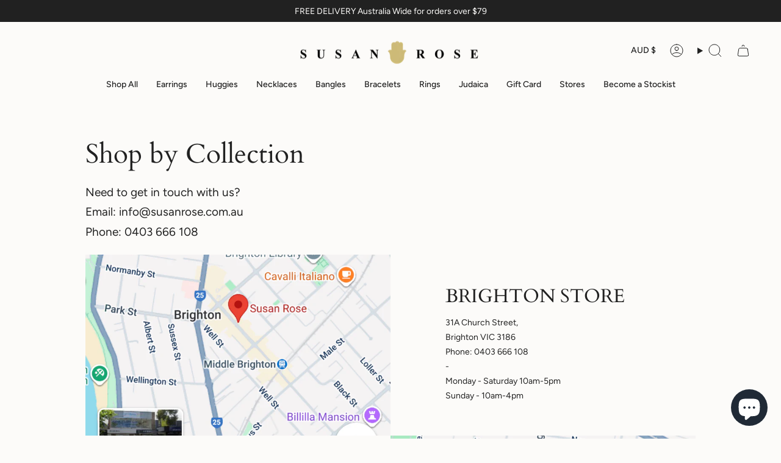

--- FILE ---
content_type: text/css
request_url: https://www.susanrose.com.au/cdn/shop/t/21/assets/font-settings.css?v=115928437768192299921759333337
body_size: 311
content:
@font-face{font-family:Cardo;font-weight:400;font-style:normal;font-display:swap;src:url(//www.susanrose.com.au/cdn/fonts/cardo/cardo_n4.8d7bdd0369840597cbb62dc8a447619701d8d34a.woff2?h1=c3VzYW5yb3NlLmNvbS5hdQ&h2=c3VzYW5yb3NlLmFjY291bnQubXlzaG9waWZ5LmNvbQ&hmac=a483248eed7cde553ee4e95a38f06c98f34fce00f71925cce6acdd7568e96d50) format("woff2"),url(//www.susanrose.com.au/cdn/fonts/cardo/cardo_n4.23b63d1eff80cb5da813c4cccb6427058253ce24.woff?h1=c3VzYW5yb3NlLmNvbS5hdQ&h2=c3VzYW5yb3NlLmFjY291bnQubXlzaG9waWZ5LmNvbQ&hmac=f1c7f546bc42b65a3554917ba87955c9c775802f38450be0605f59185b537ebe) format("woff")}@font-face{font-family:Figtree;font-weight:400;font-style:normal;font-display:swap;src:url(//www.susanrose.com.au/cdn/fonts/figtree/figtree_n4.3c0838aba1701047e60be6a99a1b0a40ce9b8419.woff2?h1=c3VzYW5yb3NlLmNvbS5hdQ&h2=c3VzYW5yb3NlLmFjY291bnQubXlzaG9waWZ5LmNvbQ&hmac=9a92ac06e2a394a52e7a4e09d8c677ee399b7921a09fca52083a1a6e3c7f35cd) format("woff2"),url(//www.susanrose.com.au/cdn/fonts/figtree/figtree_n4.c0575d1db21fc3821f17fd6617d3dee552312137.woff?h1=c3VzYW5yb3NlLmNvbS5hdQ&h2=c3VzYW5yb3NlLmFjY291bnQubXlzaG9waWZ5LmNvbQ&hmac=ad4326271c525f126582b79bb1fc9c1f89244230ca6e32e8e87e289f786a5901) format("woff")}@font-face{font-family:Figtree;font-weight:400;font-style:normal;font-display:swap;src:url(//www.susanrose.com.au/cdn/fonts/figtree/figtree_n4.3c0838aba1701047e60be6a99a1b0a40ce9b8419.woff2?h1=c3VzYW5yb3NlLmNvbS5hdQ&h2=c3VzYW5yb3NlLmFjY291bnQubXlzaG9waWZ5LmNvbQ&hmac=9a92ac06e2a394a52e7a4e09d8c677ee399b7921a09fca52083a1a6e3c7f35cd) format("woff2"),url(//www.susanrose.com.au/cdn/fonts/figtree/figtree_n4.c0575d1db21fc3821f17fd6617d3dee552312137.woff?h1=c3VzYW5yb3NlLmNvbS5hdQ&h2=c3VzYW5yb3NlLmFjY291bnQubXlzaG9waWZ5LmNvbQ&hmac=ad4326271c525f126582b79bb1fc9c1f89244230ca6e32e8e87e289f786a5901) format("woff")}@font-face{font-family:Cardo;font-weight:700;font-style:normal;font-display:swap;src:url(//www.susanrose.com.au/cdn/fonts/cardo/cardo_n7.d1764502b55968f897125797ed59f6abd5dc8593.woff2?h1=c3VzYW5yb3NlLmNvbS5hdQ&h2=c3VzYW5yb3NlLmFjY291bnQubXlzaG9waWZ5LmNvbQ&hmac=4f3d8192859307c653379033e2af8bcfb881a06d589536ec8377508366cd0a78) format("woff2"),url(//www.susanrose.com.au/cdn/fonts/cardo/cardo_n7.b5d64d4147ade913d679fed9918dc44cbe8121d2.woff?h1=c3VzYW5yb3NlLmNvbS5hdQ&h2=c3VzYW5yb3NlLmFjY291bnQubXlzaG9waWZ5LmNvbQ&hmac=dfe249e462165326cb379c6e2e61e6267e5dced70f84baa7426e54c2c76cd38d) format("woff")}@font-face{font-family:Figtree;font-weight:500;font-style:normal;font-display:swap;src:url(//www.susanrose.com.au/cdn/fonts/figtree/figtree_n5.3b6b7df38aa5986536945796e1f947445832047c.woff2?h1=c3VzYW5yb3NlLmNvbS5hdQ&h2=c3VzYW5yb3NlLmFjY291bnQubXlzaG9waWZ5LmNvbQ&hmac=6b9cb93c0e9152c84d4016e34b4503723176fe4174c073d7bacdc905d170d95c) format("woff2"),url(//www.susanrose.com.au/cdn/fonts/figtree/figtree_n5.f26bf6dcae278b0ed902605f6605fa3338e81dab.woff?h1=c3VzYW5yb3NlLmNvbS5hdQ&h2=c3VzYW5yb3NlLmFjY291bnQubXlzaG9waWZ5LmNvbQ&hmac=ece4f1ec98b91295ed89b802b0d1d17dd450fe26ebd1d3e9ba53aaf94967774e) format("woff")}@font-face{font-family:Figtree;font-weight:400;font-style:italic;font-display:swap;src:url(//www.susanrose.com.au/cdn/fonts/figtree/figtree_i4.89f7a4275c064845c304a4cf8a4a586060656db2.woff2?h1=c3VzYW5yb3NlLmNvbS5hdQ&h2=c3VzYW5yb3NlLmFjY291bnQubXlzaG9waWZ5LmNvbQ&hmac=4701aaad289c2d48a737cf56337ea51f36848f2cfd576e02da1b476f700040c9) format("woff2"),url(//www.susanrose.com.au/cdn/fonts/figtree/figtree_i4.6f955aaaafc55a22ffc1f32ecf3756859a5ad3e2.woff?h1=c3VzYW5yb3NlLmNvbS5hdQ&h2=c3VzYW5yb3NlLmFjY291bnQubXlzaG9waWZ5LmNvbQ&hmac=08ff6df7de2a91de3f9146903e6f0b8430424f348dfa6d250d38d0b8dbc363ce) format("woff")}@font-face{font-family:Figtree;font-weight:500;font-style:italic;font-display:swap;src:url(//www.susanrose.com.au/cdn/fonts/figtree/figtree_i5.969396f679a62854cf82dbf67acc5721e41351f0.woff2?h1=c3VzYW5yb3NlLmNvbS5hdQ&h2=c3VzYW5yb3NlLmFjY291bnQubXlzaG9waWZ5LmNvbQ&hmac=12bba8ea18b43f9df83b586a809dd275c3f86adb90c1c295b5525daf73209fed) format("woff2"),url(//www.susanrose.com.au/cdn/fonts/figtree/figtree_i5.93bc1cad6c73ca9815f9777c49176dfc9d2890dd.woff?h1=c3VzYW5yb3NlLmNvbS5hdQ&h2=c3VzYW5yb3NlLmFjY291bnQubXlzaG9waWZ5LmNvbQ&hmac=da05962a1729f4297fb7745a06197078c6016d71520ba636a7e1a16940f644e1) format("woff")}
/*# sourceMappingURL=/cdn/shop/t/21/assets/font-settings.css.map?v=115928437768192299921759333337 */
